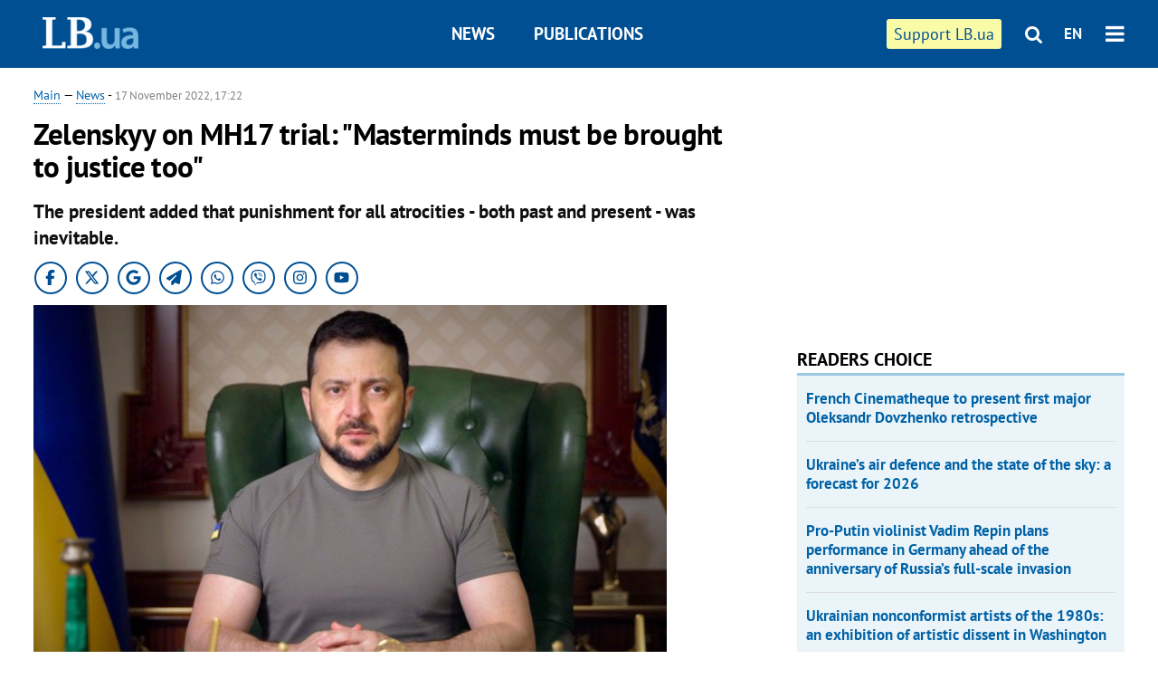

--- FILE ---
content_type: text/html; charset=utf-8
request_url: https://en.lb.ua/news/2022/11/17/17939_zelenskyy_mh17_trial.html
body_size: 7172
content:
<!DOCTYPE html>
<html>
<head>

	<meta http-equiv="content-type" content="text/html;charset=utf-8">
	<title>Zelenskyy on MH17 trial: "Masterminds must be brought to justice too"</title>
	<meta name="keywords" content="Netherlands,MH17,Volodymyr Zelenskyy">
	<meta name="description" content="The president added that punishment for all atrocities - both past and present - was inevitable.">
	    <link rel="canonical" href="https://en.lb.ua/news/2022/11/17/17939_zelenskyy_mh17_trial.html" />
    	
    <meta name="format-detection" content="telephone=no">

            <link rel="dns-prefetch" href="//i.lb.ua">
    <link rel="dns-prefetch" href="//www.facebook.com">
    <link rel="dns-prefetch" href="//www.googletagservices.com">
    <link rel="dns-prefetch" href="//googleads.g.doubleclick.net">
    <link rel="dns-prefetch" href="//pagead2.googlesyndication.com">

    <link rel="preload" href="/media/217/news/fonts/ptsans.woff2" as="font" type="font/woff2" crossorigin>
    <link rel="preload" href="/media/217/news/fonts/ptsansb.woff2" as="font" type="font/woff2" crossorigin>
    <link rel="preload" href="/media/217/news/fonts/icons.woff2" as="font" type="font/woff2" crossorigin>

    <link rel="preload" href="/media/217/news/css/style.css" type="text/css" as="style" onload="this.onload=null;this.rel='stylesheet'">

    <link rel="preload" href="/media/217/news/js/jquery-3.1.1.min.js" as="script">
    <link rel="preload" href="/media/217/news/js/common.js" as="script">
    <link rel="preload" href="//pagead2.googlesyndication.com/pagead/js/adsbygoogle.js" as="script">
        <link rel="preload" href="/media/217/news/css/social-likes.css" type="text/css" as="style" onload="this.onload=null;this.rel='stylesheet'">

		<link rel="alternate" type="application/rss+xml" title="LB.ua RSS" href="https://lb.ua/export/rss.xml">
	
	<!-- facebook -->
			<meta property="fb:app_id" content="147594101940225">
	<meta property="fb:admins" content="100001550293023">
	<meta property="og:site_name" content="LB.ua">
    <meta name="twitter:site" content="@lb_ua">
	    <meta name="RESOURCE-TYPE" content="DOCUMENT" />
    <meta name="DISTRIBUTION" content="GLOBAL" />

	<meta property="og:url" content="https://en.lb.ua/news/2022/11/17/17939_zelenskyy_mh17_trial.html"/>
    <meta property="og:type" content="article"/>
	<meta property="og:title" content="Zelenskyy on MH17 trial: "Masterminds must be brought to justice too""/>
	<meta property="og:description" content="The president added that punishment for all atrocities - both past and present - was inevitable. " />

    <meta name="twitter:title" content="Zelenskyy on MH17 trial: "Masterminds must be brought to justice too"" />
    <meta name="twitter:description" content="The president added that punishment for all atrocities - both past and present - was inevitable." />

	            <meta property="og:image" content="https://i.lb.ua/english/093/61/63766e065a2d3.jpeg"/>
    <meta property="og:image:width" content="480"/>
    <meta property="og:image:height" content="320"/>
    <meta property="og:image:secure_url" content="https://i.lb.ua/english/093/61/63766e065a2d3.jpeg"/>
    <meta property="og:image:width" content="480"/>
    <meta property="og:image:height" content="320"/>
    <meta property="og:image" content="https://i.lb.ua/english/093/61/63766e065a2d3_200_130.jpeg"/>
    <meta property="og:image:width" content="200"/>
    <meta property="og:image:height" content="130"/>

    <meta name="twitter:image" content="https://i.lb.ua/english/093/61/63766e065a2d3.jpeg" />
    <meta name="twitter:card" content="summary_large_image">
        	
        
    <meta name="viewport" content="width=device-width,initial-scale=1,user-scalable=yes">

	<!-- CSS -->
	        <link rel="stylesheet" href="/media/217/news/css/style.css">
    <link rel="shortcut icon" type="image/x-icon" href="/favicon.ico">
        <link rel="stylesheet" href="/media/217/news/css/social-likes.css">

	    <script src="/media/217/news/js/jquery-3.1.1.min.js"></script>
        <script async src="/media/217/news/js/common.js"></script>
		
        <script async src="https://securepubads.g.doubleclick.net/tag/js/gpt.js"></script>
    <script>
        window.googletag = window.googletag || {cmd: []};
    </script>
    
        <script async src="https://pagead2.googlesyndication.com/pagead/js/adsbygoogle.js"></script>
    <script>
    (adsbygoogle = window.adsbygoogle || []).push({
          google_ad_client: "ca-pub-6096932064585080",
          enable_page_level_ads: true });
    </script>
    
        <script type="application/ld+json">
    {
        "@context": "https://schema.org",
        "@type": "NewsArticle",
        "mainEntityOfPage": {
            "@type": "WebPage",
            "@id": "https://en.lb.ua/news/2022/11/17/17939_zelenskyy_mh17_trial.html"
        },
        "headline": "Zelenskyy on MH17 trial: &quot;Masterminds must be brought to justice too&quot;",
                "image": [
            "https://i.lb.ua/english/093/61/63766e065a2d3.jpeg"
        ],
                "datePublished": "2022-11-17T17:22:00+02:00",
        "dateModified": "2022-11-17T19:23:00+02:00",
                "publisher": {
            "@type": "Organization",
            "name": "LB.ua",
            "alternateName": "Лівий берег",
            "logo": {
                "@type": "ImageObject",
                "url": "https://lb.ua/media/news/img/logo/logo.white.png"
            }
        }
    }
    </script>
</head>


<body >


<header class="site-header">
	<div class="layout">
	<div class="layout-wrapper clearfix">
        <nav class="header">
            <div class="logo logo-eng"><a href="https://en.lb.ua"></a></div>
            <ul class="nav-menu nav-menu-right">
                <li class="nav-item nav-item-donate"><a href="https://en.lb.ua/news/2022/03/04/10185_need_your_support_.html" target="_blank"><span>Support&nbspLB.ua</span></a></li>


                                
                
                                <li class="nav-item nav-item-search hide-on-phone"><a href="#header-search" data-toggle="collapse" aria-expanded="false" aria-controls="header-search"><span class="icons icon-search" ></span></a></li>
                
                <li class="nav-item nav-item-lang dropdown"><a href="javascript:void(0);" data-toggle="dropdown" type="button">EN</a>
    <ul class="dropdown-menu dropdown-lang">
        <li class="border"><a href="//lb.ua" alt="українська">УКР</a></li>
    </ul>
</li>

				<li class="nav-item nav-item-menu dropdown"><a a href="javascript:void(0);" onclick="return false;" type="button" data-toggle="dropdown"><span class="icons icon-bars"/></a>
    <div class="dropdown-menu dropdown-right">
        <div class="dropdown-flex">
            <ul class="dropdown-flex-box">
                <li><a href="/newsfeed">News</a></li>
                <li><a href="/analytics">Publications</a></li>
                <li><a href="/author">Authors</a></li>
                <li><a href="/archive">Archive</a></li>
            </ul>
        </div>
        <div class="nav-item-menu-icons" style="min-width: 240px;">
            <a rel="nofollow" target="_blank" href="https://www.facebook.com/%D0%9B%D1%96%D0%B2%D0%B8%D0%B9-%D0%91%D0%B5%D1%80%D0%B5%D0%B3-LBUA-111382865585059"><span class="icons icon-facebook"/></a>
            <a rel="nofollow" target="_blank" href="https://twitter.com/lb_ua"><span class="icons icon-twitter"/></a>
            <a rel="nofollow" href="https://lb.ua/rss/eng/rss.xml"><span class="icons icon-rss"/></a>
            <a rel="nofollow" href="#header-search" data-toggle="collapse" aria-expanded="false" aria-controls="header-search"><span class="icons icon-search"/></a>
        <!-- <a rel="nofollow" target="_blank" href="https://vk.com/lb_ua"><span class="icons icon-vk"/></a> -->
        </div>
    </div>
</li>
            </ul>

            <ul class="nav-menu nav-menu-main">
    <li class=""><a href="/newsfeed">News</a></li>
    <li class="nav-item-analytics"><a href="/analytics">Publications</a></li>
    
</ul>

    		
        </nav>
	</div>
	</div>

        <div class="collapse" id="header-search">
    <div class="layout">
        <div class="layout-wrapper">
            <form class="search-form" action="/search">
                <input class="search-txt" type="text" name="q" placeholder="Search phrase"/>
                <button class="search-btn" type="submit"><span class="icons icon-search"></span></button>
            </form>
        </div>
    </div>
    </div>
    
    	<div class="sub-menu">
	<div class="layout">
		<div class="layout-wrapper">
			<ul class="nav-links">
						    				    			    						</ul>
		</div>
	</div>
	</div>
    
</header>

    
<div class="site-content layout layout-material">

        <div class="layout-wrapper clearfix">

        
		<div class="col-content ">
		    <div class="col-content-wrapper clearfix">

            <article class="material" itemscope itemtype="https://schema.org/NewsArticle">
    	
	<div class="header">
		<div class="date">
            <a href="https://en.lb.ua">Main</a> &mdash;
<a href="/newsfeed">News</a> -
                        <time class="time" pubdate itemprop="datePublished" datetime="2022-11-17T17:22:00Z">17 November 2022, 17:22</time>                        <meta itemprop="dateModified" content="2022-11-17"/>
		</div>

        
                <h1 itemprop="headline">Zelenskyy on MH17 trial: "Masterminds must be brought to justice too"
                    </h1>
        
		

                <div class="material-h2" itemprop="description"><p>The president added that punishment for all atrocities - both past and present - was inevitable.</p> </div>
        
                                            <meta itemprop="author" content="LB.ua">                        	</div>

        <div class="social_items">
<a class="social_item" target="_blank" href="https://www.facebook.com/%D0%9B%D1%96%D0%B2%D0%B8%D0%B9-%D0%91%D0%B5%D1%80%D0%B5%D0%B3-LBUA-111382865585059"><img alt="Facebook" src="/media/217/news/img/social/svg/ico_facebook.svg"></a>
<a class="social_item" target="_blank" href="https://x.com/lb_ua"><img alt="X" src="/media/217/news/img/social/svg/ico_x.svg"></a>
<a class="social_item" target="_blank" href="https://news.google.com/publications/CAAiEDV6tMkld_qrUyPPCI79mAIqFAgKIhA1erTJJXf6q1MjzwiO_ZgC?hl=uk&gl=UA&ceid=UA:uk"><img alt="Google news" src="/media/217/news/img/social/svg/ico_google.svg"></a>
<a class="social_item telegram" target="_blank" href="https://t.me/lbua_official"><img alt="Telegram" src="/media/217/news/img/social/svg/ico_telegram.svg"></a>
<a class="social_item whatsapp" target="_blank" href="https://whatsapp.com/channel/0029VauDSICJkK76e3PmZQ01"><img alt="Whatsapp" src="/media/217/news/img/social/svg/ico_whatsapp.svg"></a>
<a class="social_item" target="_blank" href="https://invite.viber.com/?g2=AQBYUdAHMR2JGFPjD6YZwS8PNwrijYiZxSPxC14PhuVSJIguvtO7rDHybnkn%2BiSu"><img alt="Viber" src="/media/217/news/img/social/svg/ico_viber.svg"></a>
<a class="social_item" target="_blank" href="https://www.instagram.com/lb.ua_official?igsh=MmozYmEycGlta3Vh"><img alt="Instagram" src="/media/217/news/img/social/svg/ico_instagram.svg"></a>
<a class="social_item" target="_blank" href="https://www.youtube.com/@lblive1902"><img alt="Youtube" src="/media/217/news/img/social/svg/ico_youtube.svg"></a>
</div>
	
		<div class="image" itemprop="image" itemscope itemtype="https://schema.org/ImageObject" data-ad-ignore="true">
		<img loading="lazy" src="https://i.lb.ua/english/093/61/63766e065a2d3.jpeg" alt="Zelenskyy on MH17 trial: &quot;Masterminds must be brought to justice too&quot;" >
        <meta itemprop="width" content="720" />
        <meta itemprop="height" content="450" />
        <meta itemprop="url" content="https://i.lb.ua/english/093/61/63766e065a2d3.jpeg" />
				<div class="author">Photo: Ukrainian presidential office</div>	</div>
	
	
	

	
        <div itemprop="articleBody"><p class="MsoNormal">President Volodymyr Zelenskyy has commented on the decision of the Dutch court to convict three people of the downing of flight MH17 in the sky over Donetsk Region in July 2014.</p> <p class="MsoNormal">He called this decision important, but added that the masterminds must be punished too.</p> <p class="MsoNormal">"It is necessary to bring to justice those who ordered it, because the feeling of impunity leads to new crimes. We must dispel this illusion," he emphasized.</p> <p class="MsoNormal">The president added that punishment for all atrocities - both past and present - was inevitable.</p> <p class="MsoNormal">Today, the Dutch court handling the trial found Igor Girkin, Sergey Dubinsky and Leonid Kharchenko guilty of mass murder over their involvement in the downing of the MH17 flight Amsterdam - Kuala Lumpur. They were sentenced to life imprisonment in absentia and will have to pay 16 million euros in compensation to the families of the victims.</p> <p class="MsoNormal">These persons were found guilty of delivering a Buk missile system from Russia to separatist-controlled Donetsk Region and shooting down an aircraft with 298 people on board. The system was intended to shoot down military aircraft, but it was used against a civilian flight. After that, the militants took the Buk back to Russia.</p> </div>
    

	

	
	

    

            

            

    
            

    <div class="hidden" itemprop="publisher" itemscope itemtype="https://schema.org/Organization">
        <meta itemprop="name" content="LB.ua" />
        <div class="hidden" itemprop="logo" itemscope itemtype="https://schema.org/ImageObject">
            <meta itemprop="url" content="https://lb.ua/media/news/img/logo/logo.png" />
        </div>
    </div>
    <meta itemscope itemprop="mainEntityOfPage" itemType="https://schema.org/WebPage" itemid="https://en.lb.ua/news/2022/11/17/17939_zelenskyy_mh17_trial.html" />


    <noindex>
        <div class="block read-social">
    </div>
            
            
        
    
                    </noindex>

    
    


                <div class="block sources thin-link" itemprop="keywords"><span>Tags: </span><a href="/tag/169_netherlands" rel="tag">Netherlands</a>, <a href="/tag/263_mh17" rel="tag">MH17</a>, <a href="/tag/682_volodymyr_zelenskyy" rel="tag">Volodymyr Zelenskyy</a></div>
        

            </article>



<div class="material-related">
    
                        
                    <div class="block related-news news-by-theme">

<ul class="feed">
    <li class="">
        <div class="time"><time datetime="2026-01-20T15:52:00Z">
    Yesterday, 15:52
    </time></div>
        <a href="https://en.lb.ua/news/2026/01/20/37386_following_appeal_ukrainian.html">Following appeal from Ukrainian Embassy, Mannheim Philharmonic cancelled Vadim Repin's concert
</a>
    </li>
    <li class="">
        <div class="time"><time datetime="2026-01-19T13:50:00Z">
    19 January, 13:50
    </time></div>
        <a href="https://en.lb.ua/news/2026/01/19/37380_ukrainian_artist_carpetman_wins.html">Ukrainian artist Carpetman wins Music Moves Europe Awards 2026
</a>
    </li>
    <li class="">
        <div class="time"><time datetime="2026-01-09T10:39:00Z">
    09 January, 10:39
    </time></div>
        <a href="https://en.lb.ua/news/2026/01/09/37352_zelenskyy_confirms_russias_use.html">Zelenskyy confirms Russia’s use of Oreshnik missile in overnight attack
</a>
    </li>
</ul>
</div>
                

<noindex>
    
    
                            <section class="block related-news related-by-rubric">
<div class="caption no-margin">Read also</div>
<ul class="lenta lenta-simple">
    <li class="item-news  ">    <time datetime="2022-11-18T16:40:00Z">
    18 November 2022, 16:40
    </time>
        <div class="title"><a href="https://en.lb.ua/news/2022/11/18/17963_ukrainian_experts_already_work.html">Ukrainian experts already work at missile crash site in Poland
</a></div>
</li>

    <li class="item-news  ">    <time datetime="2022-11-18T15:55:00Z">
    18 November 2022, 15:55
    </time>
        <div class="title"><a href="https://en.lb.ua/news/2022/11/18/17962_prosecutorgenerals_office.html">Prosecutor-General's Office: Occupiers shot seven civilians, including minor, in Kherson Region
</a></div>
</li>

    <li class="item-news  ">    <time datetime="2022-11-18T14:00:00Z">
    18 November 2022, 14:00
    </time>
        <div class="title"><a href="https://en.lb.ua/news/2022/11/18/17954_iaea_once_again_calls_russia.html">IAEA once again calls on Russia to withdraw troops, Russian personnel from Zaporizhzhya Nuclear Power Plant
</a></div>
</li>

    <li class="item-news  ">    <time datetime="2022-11-18T12:57:00Z">
    18 November 2022, 12:57
    </time>
        <div class="title"><a href="https://en.lb.ua/news/2022/11/18/17952_ukrainian_witness_project_shows.html">Ukrainian Witness project shows Kherson recovering from Russian occupation
</a></div>
</li>

    <li class="item-news  important">    <time datetime="2022-11-18T12:09:00Z">
    18 November 2022, 12:09
    </time>
        <div class="title"><a href="https://en.lb.ua/news/2022/11/18/17950_zelenskyy_changes_supreme.html">Zelenskyy changes Supreme Commander-in-Chief's staff
</a></div>
</li>

    <li class="item-news  ">    <time datetime="2022-11-18T11:57:00Z">
    18 November 2022, 11:57
    </time>
        <div class="title"><a href="https://en.lb.ua/news/2022/11/18/17953_mfa_szijjarto_sanctions_work.html">MFA - Szijjarto: Sanctions work, limit Russia's ability to finance war against Ukraine
</a></div>
</li>

    <li class="item-news  ">    <time datetime="2022-11-18T11:41:00Z">
    18 November 2022, 11:41
    </time>
        <div class="title"><a href="https://en.lb.ua/news/2022/11/18/17949_slovakia_hands_over_another_zuzana2.html">Slovakia hands over another Zuzana-2 howitzer to Ukraine
</a></div>
</li>

    <li class="item-news  important">    <time datetime="2022-11-18T10:29:00Z">
    18 November 2022, 10:29
    </time>
        <div class="title"><a href="https://en.lb.ua/news/2022/11/18/17948_first_train_kyiv_liberated.html">First train from Kyiv to liberated Kherson to depart tonight – Khlan
</a></div>
</li>

    <li class="item-news  important">    <time datetime="2022-11-18T10:12:00Z">
    18 November 2022, 10:12
    </time>
        <div class="title"><a href="https://en.lb.ua/news/2022/11/18/17951_european_commission_vicepresident.html">European Commission Vice-President Dombrovskis arrives in Ukraine
</a></div>
</li>

    <li class="item-news  important">    <time datetime="2022-11-18T10:09:00Z">
    18 November 2022, 10:09
    </time>
        <div class="title"><a href="https://en.lb.ua/news/2022/11/18/17947_israel_allows_nato_countries_give.html">Israel allows NATO countries to give Ukraine weapons with Israeli components – Haaretz
</a></div>
</li>

    <li class="item-news  important">    <time datetime="2022-11-18T09:12:00Z">
    18 November 2022, 09:12
    </time>
        <div class="title"><a href="https://en.lb.ua/news/2022/11/18/17946_russia_loses_83460_militaries.html">Russia loses about 83,460 militaries in Ukraine
</a></div>
</li>

    <li class="item-news  important">    <time datetime="2022-11-18T07:05:00Z">
    18 November 2022, 07:05
    </time>
        <div class="title"><a href="https://en.lb.ua/news/2022/11/18/17945_russians_conduct_five_air_27_missile.html">Russians conduct five air, 27 missile strikes on Ukraine - General Staff of Ukrainian Armed Forces
</a></div>
</li>

    <li class="item-news  ">    <time datetime="2022-11-17T22:45:00Z">
    17 November 2022, 22:45
    </time>
        <div class="title"><a href="https://en.lb.ua/news/2022/11/17/17944_zelenskyy_if_world_works.html">Zelenskyy: "If the world works in unity, famine will be defeated"
</a></div>
</li>

    <li class="item-news  ">    <time datetime="2022-11-17T20:13:00Z">
    17 November 2022, 20:13
    </time>
        <div class="title"><a href="https://en.lb.ua/news/2022/11/17/17941_ukrainian_foreign_ministry_says.html">Ukrainian Foreign Ministry says Russia acts as terrorist state
</a></div>
</li>

    <li class="item-news  ">    <time datetime="2022-11-17T17:27:00Z">
    17 November 2022, 17:27
    </time>
        <div class="title"><a href="https://en.lb.ua/news/2022/11/17/17938_ukraines_former_chief_prosecutor.html">Ukraine's former chief prosecutor appointed ambassador to Switzerland
</a></div>
</li>

</ul>
</section>
 
                

    </noindex>
</div>


<noindex>
<div class="float_container_t0 hidden"></div>
<div class="float_container_t2 hidden"></div>
</noindex>

	    	</div>

        		</div>

		<aside class="col-right">
        	
			    

    

    <section class="adv-banner-3">
<!-- Content.300x250 -->
<ins class="adsbygoogle"
     style="display:inline-block;width:300px;height:250px"
     data-ad-client="ca-pub-6096932064585080"
     data-ad-slot="4143330288"></ins>
<script>
(adsbygoogle = window.adsbygoogle || []).push({});
</script></section>

    
    	
        <section class="section-popular have-background hide-on-phone">
<div class="caption">Readers choice</div>
    <ul class="feed background">
        <li>
        <a href="">
            
            French Cinematheque to present first major Oleksandr Dovzhenko retrospective

        </a>
    </li>
        <li>
        <a href="">
            
            Ukraine’s air defence and the state of the sky: a forecast for 2026

        </a>
    </li>
        <li>
        <a href="">
            
            Pro-Putin violinist Vadim Repin plans performance in Germany ahead of the anniversary of Russia’s full-scale invasion

        </a>
    </li>
        <li>
        <a href="">
            
            Ukrainian nonconformist artists of the 1980s: an exhibition of artistic dissent in Washington

        </a>
    </li>
        <li>
        <a href="">
            
            Ancient gods of Ukraine’s East: ‘The Sin Eater’ graphic novel explores Donbas mythology and memory

        </a>
    </li>
        <li>
        <a href="">
            
            Performances by pro-Kremlin ballerina Zakharova and violinist Repin cancelled in Florence

        </a>
    </li>
        <li>
        <a href="">
            
            Switzerland cancels screening of Russia Today propaganda film on Revolution of Dignity

        </a>
    </li>
    </ul>
    
</section>

    <section class="adv-block">
<div class="adv-banner-4 sticked hide-on-tablet hide-on-phone">
<div class="adv-caption">Реклама</div>
<!-- Index.300x600 -->
<ins class="adsbygoogle"
     style="display:inline-block;width:300px;height:600px"
     data-ad-client="ca-pub-6096932064585080"
     data-ad-slot="8605697088"></ins>
<script>
(adsbygoogle = window.adsbygoogle || []).push({});
</script></div>
</section>
	    

			</aside>

	</div>
    
</div>


<footer class="site-footer">
	<div class="layout">
<div class="layout-wrapper clearfix">
	<a class="scroll-top" href="#"></a>
	<div class="footer-links">
		<ul>
			
            <li><a href="/about">About us</a></li>
            <li><a href="https://lb.ua/reklama">Advertising</a></li>
            <li><a href="">Ивенты</a></li>
            <li><a href="/about/contacts">Editorial</a></li>
            <li><a href="/about/standards">Standards and Policies</a></li>
			<li><a href="/about/terms">User agreement</a></li>
		</ul>
	</div>

	<div class="about">
                <p>LB.ua must be linked directly in case of full or partial reproduction of materials. No materials containing links to the Ukrainian News agency or the Ukrainian Photo Group may be re-printed, copied, reproduced or used in any other way</p>
        <p>Materials posted on the site with the label "Advertisement" / "Company News" / "Press Release" / "Promoted" are advertising and are published on the rights of advertising. , however, the editors participate in the preparation of this content and share the opinions expressed in these materials.</p>
        <p>The editors are not responsible for the facts and value judgments published in advertising materials. According to Ukrainian legislation, the advertiser is responsible for the content of advertising.</p>
        <p>The International Renaissance Foundation provides institutional support to the editorial office of LB.UA within the framework of the "Social Capital" program. Materials produced in the framework of support reflect the position of the authors and do not necessarily coincide with the position of the International Renaissance Foundation.</p>
        <p>Online Media Entity; Media ID - R40-05097</p>
            </div>
	<div class="counters">
                <span><a rel="nofollow" href="http://depositphotos.com/?utm_source=LB&amp;utm_medium=footer&amp;utm_campaign=UA-brand"><img loading="lazy" src="/media/217/news/img/icos/deposit2.png" alt="DepositPhotos" width="143" height="33"></a></span>
        <span><a rel="nofollow" href="http://irf.ua"><img loading="lazy" src="/media/217/news/img/icos/irf.png" alt="IRF" width="105" height="33"></a></span>
        <span><a rel="nofollow" href="https://serpstat.com/uk/"><img loading="lazy" src="/media/217/news/img/icos/serpstat.svg" alt="Serpstat" width="140" height="33""></a></span>
        		    		<!-- Google tag (gtag.js) -->
<script async src="https://www.googletagmanager.com/gtag/js?id=G-SQPB7DNKSQ"></script>
<script>
  window.dataLayer = window.dataLayer || [];
  function gtag(){dataLayer.push(arguments);}
  gtag('js', new Date());

  gtag('config', 'G-SQPB7DNKSQ');
</script>
			</div>
</div>
</div>


<div class="overlay" id="overlay"></div>


<div id="popup_mistake" class="popup do-mistake" url="/core/orphus/">
	<div class="caption">Error found! <div class="close"></div></div>
	<div class="title">Mistake in text:</div>
	<div class="text-w-mistake"></div>
	<div>It is wrong because:</div>
	<textarea></textarea>
	<br style="clear: both;" />
	<a class="button" name="send" href="#">Send</a>
	<a class="no-mistake" name="close" href="#">Oops, not an error!</a>
</div>


<div id="act-login" class="popup do-login">

</div>

</footer>



</body>

<!-- eng.vm1.gg2.lb.ua :: 2026-01-21 19:14:33 -->
</html>

--- FILE ---
content_type: text/html; charset=utf-8
request_url: https://www.google.com/recaptcha/api2/aframe
body_size: 257
content:
<!DOCTYPE HTML><html><head><meta http-equiv="content-type" content="text/html; charset=UTF-8"></head><body><script nonce="R9d7zNkmsZlr5wnEwwCyyw">/** Anti-fraud and anti-abuse applications only. See google.com/recaptcha */ try{var clients={'sodar':'https://pagead2.googlesyndication.com/pagead/sodar?'};window.addEventListener("message",function(a){try{if(a.source===window.parent){var b=JSON.parse(a.data);var c=clients[b['id']];if(c){var d=document.createElement('img');d.src=c+b['params']+'&rc='+(localStorage.getItem("rc::a")?sessionStorage.getItem("rc::b"):"");window.document.body.appendChild(d);sessionStorage.setItem("rc::e",parseInt(sessionStorage.getItem("rc::e")||0)+1);localStorage.setItem("rc::h",'1769015676895');}}}catch(b){}});window.parent.postMessage("_grecaptcha_ready", "*");}catch(b){}</script></body></html>

--- FILE ---
content_type: application/javascript; charset=utf-8
request_url: https://fundingchoicesmessages.google.com/f/AGSKWxXXGGZuXQUyaVDvRXBCqr8b_qErWYLTP2pg2ijUOkqZKiVbqpwtYjWJin3q3i4YSp1UiliBSEGX-ONbHm1vuT-NaV-Zn2I1sX2H67a3Dkt3UYKS3LQcA92CYySSF_PZms7f7GnL63vJGdDJjKQIxJLja1oTsiDHCZ_70OIrlIfH-w_QP4ryzWdpjp-w/_=300x250,/cci-ads-.pl/ads//scripts/AdService_/GoogleDFP.
body_size: -1290
content:
window['ef60c329-1527-4f8b-9b38-acb0b0c29fac'] = true;